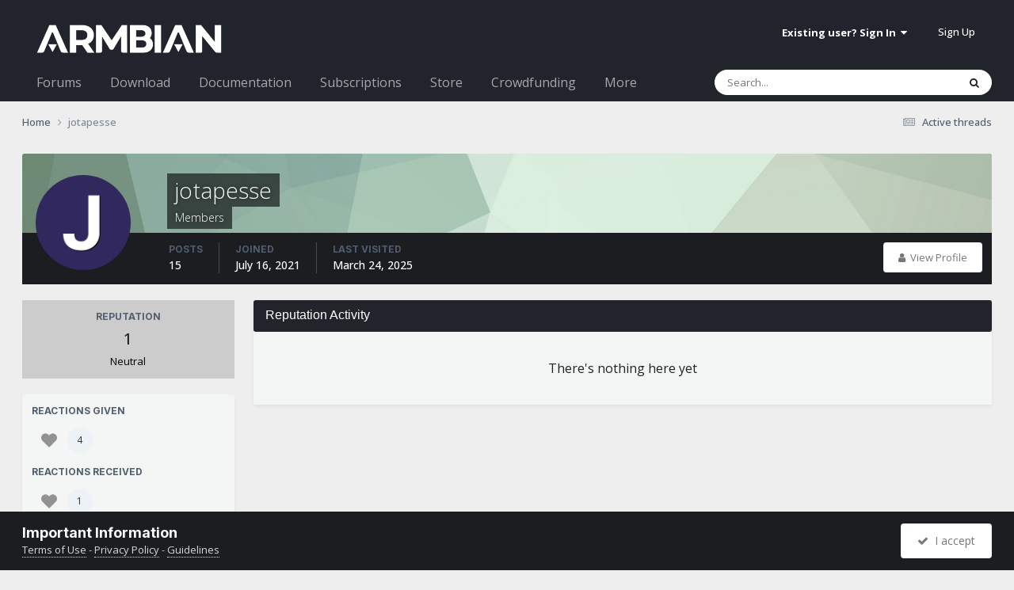

--- FILE ---
content_type: text/html;charset=UTF-8
request_url: https://forum.armbian.com/profile/37274-jotapesse/reputation/?type=communitymap_markers_comment&change_section=1
body_size: 10098
content:
<!DOCTYPE html>
<html lang="en-US" dir="ltr">
	<head>
		<meta charset="utf-8">
        
		<title>Reputation from jotapesse - Armbian Community Forums</title>
		
			<script>
  (function(i,s,o,g,r,a,m){i['GoogleAnalyticsObject']=r;i[r]=i[r]||function(){
  (i[r].q=i[r].q||[]).push(arguments)},i[r].l=1*new Date();a=s.createElement(o),
  m=s.getElementsByTagName(o)[0];a.async=1;a.src=g;m.parentNode.insertBefore(a,m)
  })(window,document,'script','//www.google-analytics.com/analytics.js','ga');

  ga('create', 'UA-284946-7', 'auto');
  ga('send', 'pageview');

</script>
		
		
		
		

	<meta name="viewport" content="width=device-width, initial-scale=1">


	
	
		<meta property="og:image" content="https://forum.armbian.com/uploads/monthly_2018_11/app-icon-facebook.png.1de6d18d1cb2e304bd3c5d7737b2b476.png">
	


	<meta name="twitter:card" content="summary_large_image" />


	
		<meta name="twitter:site" content="@armbian" />
	



	
		
			
				<meta name="robots" content="noindex, follow">
			
		
	

	
		
			
				<meta property="og:site_name" content="Armbian Community Forums">
			
		
	

	
		
			
				<meta property="og:locale" content="en_US">
			
		
	


	
		<link rel="canonical" href="https://forum.armbian.com/profile/37274-jotapesse/" />
	

	
		<link rel="last" href="https://forum.armbian.com/profile/37274-jotapesse/reputation/?type=communitymap_markers_comment" />
	

<link rel="alternate" type="application/rss+xml" title="Armbian posts" href="https://forum.armbian.com/rss/1-armbian-posts.xml/" /><link rel="alternate" type="application/rss+xml" title="Armbian topics" href="https://forum.armbian.com/rss/2-armbian-topics.xml/" />



<link rel="manifest" href="https://forum.armbian.com/manifest.webmanifest/">
<meta name="msapplication-config" content="https://forum.armbian.com/browserconfig.xml/">
<meta name="msapplication-starturl" content="/">
<meta name="application-name" content="Armbian Community Forums">
<meta name="apple-mobile-web-app-title" content="Armbian Community Forums">

	<meta name="theme-color" content="#22242d">










<link rel="preload" href="//forum.armbian.com/applications/core/interface/font/fontawesome-webfont.woff2?v=4.7.0" as="font" crossorigin="anonymous">
		


	<link rel="preconnect" href="https://fonts.googleapis.com">
	<link rel="preconnect" href="https://fonts.gstatic.com" crossorigin>
	
		
			<link href="https://fonts.googleapis.com/css2?family=Inter:wght@300;400;500;600;700&display=swap" rel="stylesheet">
		
		
			<link href="https://fonts.googleapis.com/css2?family=Open%20Sans:wght@300;400;500;600;700&display=swap" rel="stylesheet">
		
	



	<link rel='stylesheet' href='https://forum.armbian.com/uploads/css_built_18/341e4a57816af3ba440d891ca87450ff_framework.css?v=310fdfdc1e1768294577' media='all'>

	<link rel='stylesheet' href='https://forum.armbian.com/uploads/css_built_18/05e81b71abe4f22d6eb8d1a929494829_responsive.css?v=310fdfdc1e1768294577' media='all'>

	<link rel='stylesheet' href='https://forum.armbian.com/uploads/css_built_18/20446cf2d164adcc029377cb04d43d17_flags.css?v=310fdfdc1e1768294577' media='all'>

	<link rel='stylesheet' href='https://forum.armbian.com/uploads/css_built_18/90eb5adf50a8c640f633d47fd7eb1778_core.css?v=310fdfdc1e1768294577' media='all'>

	<link rel='stylesheet' href='https://forum.armbian.com/uploads/css_built_18/5a0da001ccc2200dc5625c3f3934497d_core_responsive.css?v=310fdfdc1e1768294577' media='all'>

	<link rel='stylesheet' href='https://forum.armbian.com/uploads/css_built_18/4d6a11e8b4b62e126784f10092df229b_typicons.css?v=310fdfdc1e1768294577' media='all'>

	<link rel='stylesheet' href='https://forum.armbian.com/uploads/css_built_18/b894c0b8cc964798aa59066df91cdbe2_modern_tags.css?v=310fdfdc1e1768294577' media='all'>

	<link rel='stylesheet' href='https://forum.armbian.com/uploads/css_built_18/69941883edfaac0a1ab5196ef00be5c3_build.css?v=310fdfdc1e1768294577' media='all'>

	<link rel='stylesheet' href='https://forum.armbian.com/uploads/css_built_18/ffdbd8340d5c38a97b780eeb2549bc3f_profiles.css?v=310fdfdc1e1768294577' media='all'>

	<link rel='stylesheet' href='https://forum.armbian.com/uploads/css_built_18/f2ef08fd7eaff94a9763df0d2e2aaa1f_streams.css?v=310fdfdc1e1768294577' media='all'>

	<link rel='stylesheet' href='https://forum.armbian.com/uploads/css_built_18/9be4fe0d9dd3ee2160f368f53374cd3f_leaderboard.css?v=310fdfdc1e1768294577' media='all'>

	<link rel='stylesheet' href='https://forum.armbian.com/uploads/css_built_18/125515e1b6f230e3adf3a20c594b0cea_profiles_responsive.css?v=310fdfdc1e1768294577' media='all'>

	<link rel='stylesheet' href='https://forum.armbian.com/uploads/css_built_18/6a6afb106122c1b73b3caacf669ca862_profile.css?v=310fdfdc1e1768294577' media='all'>





<link rel='stylesheet' href='https://forum.armbian.com/uploads/css_built_18/258adbb6e4f3e83cd3b355f84e3fa002_custom.css?v=310fdfdc1e1768294577' media='all'>




		
		

	
	<link rel='shortcut icon' href='https://forum.armbian.com/uploads/monthly_2018_11/favicon.ico.23abcc75aef41cd036abdb91ded7951c.ico' type="image/x-icon">

	</head>
	<body class="ipsApp ipsApp_front ipsJS_none ipsClearfix" data-controller="core.front.core.app"  data-message=""  data-pageapp="core" data-pagelocation="front" data-pagemodule="members" data-pagecontroller="profile" data-pageid="37274"   >
		
        

        

		<a href="#ipsLayout_mainArea" class="ipsHide" title="Go to main content on this page" accesskey="m">Jump to content</a>
		





		<div id="ipsLayout_header" class="ipsClearfix">
			<header>
				<div class="ipsLayout_container">
					


<a href='https://forum.armbian.com/' id='elLogo' accesskey='1'><img src="https://forum.armbian.com/uploads/monthly_2026_01/logo9.png.42f2cff7f0f19030490d37280d806728.png" alt='Armbian Community Forums'></a>

					
						

	<ul id="elUserNav" class="ipsList_inline cSignedOut ipsResponsive_showDesktop">
		
        
		
        
        
            
            
	


	<li class='cUserNav_icon ipsHide' id='elCart_container'></li>
	<li class='elUserNav_sep ipsHide' id='elCart_sep'></li>

<li id="elSignInLink">
                <a href="https://forum.armbian.com/login/" data-ipsmenu-closeonclick="false" data-ipsmenu id="elUserSignIn">
                    Existing user? Sign In  <i class="fa fa-caret-down"></i>
                </a>
                
<div id='elUserSignIn_menu' class='ipsMenu ipsMenu_auto ipsHide'>
	<form accept-charset='utf-8' method='post' action='https://forum.armbian.com/login/'>
		<input type="hidden" name="csrfKey" value="5d939c97808a236d83cc96edc69e2808">
		<input type="hidden" name="ref" value="aHR0cHM6Ly9mb3J1bS5hcm1iaWFuLmNvbS9wcm9maWxlLzM3Mjc0LWpvdGFwZXNzZS9yZXB1dGF0aW9uLz90eXBlPWNvbW11bml0eW1hcF9tYXJrZXJzX2NvbW1lbnQmY2hhbmdlX3NlY3Rpb249MQ==">
		<div data-role="loginForm">
			
			
			
				<div class='ipsColumns ipsColumns_noSpacing'>
					<div class='ipsColumn ipsColumn_wide' id='elUserSignIn_internal'>
						
<div class="ipsPad ipsForm ipsForm_vertical">
	<h4 class="ipsType_sectionHead">Sign In</h4>
	<br><br>
	<ul class='ipsList_reset'>
		<li class="ipsFieldRow ipsFieldRow_noLabel ipsFieldRow_fullWidth">
			
			
				<input type="text" placeholder="Display Name or Email Address" name="auth" autocomplete="email">
			
		</li>
		<li class="ipsFieldRow ipsFieldRow_noLabel ipsFieldRow_fullWidth">
			<input type="password" placeholder="Password" name="password" autocomplete="current-password">
		</li>
		<li class="ipsFieldRow ipsFieldRow_checkbox ipsClearfix">
			<span class="ipsCustomInput">
				<input type="checkbox" name="remember_me" id="remember_me_checkbox" value="1" checked aria-checked="true">
				<span></span>
			</span>
			<div class="ipsFieldRow_content">
				<label class="ipsFieldRow_label" for="remember_me_checkbox">Remember me</label>
				<span class="ipsFieldRow_desc">Not recommended on shared computers</span>
			</div>
		</li>
		<li class="ipsFieldRow ipsFieldRow_fullWidth">
			<button type="submit" name="_processLogin" value="usernamepassword" class="ipsButton ipsButton_primary ipsButton_small" id="elSignIn_submit">Sign In</button>
			
				<p class="ipsType_right ipsType_small">
					
						<a href='https://forum.armbian.com/lostpassword/' data-ipsDialog data-ipsDialog-title='Forgot your password?'>
					
					Forgot your password?</a>
				</p>
			
		</li>
	</ul>
</div>
					</div>
					<div class='ipsColumn ipsColumn_wide'>
						<div class='ipsPadding' id='elUserSignIn_external'>
							<div class='ipsAreaBackground_light ipsPadding:half'>
								
									<p class='ipsType_reset ipsType_small ipsType_center'><strong>Or sign in with one of these services</strong></p>
								
								
									<div class='ipsType_center ipsMargin_top:half'>
										

<button type="submit" name="_processLogin" value="2" class='ipsButton ipsButton_verySmall ipsButton_fullWidth ipsSocial ipsSocial_facebook' style="background-color: #3a579a">
	
		<span class='ipsSocial_icon'>
			
				<i class='fa fa-facebook-official'></i>
			
		</span>
		<span class='ipsSocial_text'>Sign in with Facebook</span>
	
</button>
									</div>
								
									<div class='ipsType_center ipsMargin_top:half'>
										

<button type="submit" name="_processLogin" value="8" class='ipsButton ipsButton_verySmall ipsButton_fullWidth ipsSocial ipsSocial_microsoft' style="background-color: #008b00">
	
		<span class='ipsSocial_icon'>
			
				<i class='fa fa-windows'></i>
			
		</span>
		<span class='ipsSocial_text'>Sign in with Microsoft</span>
	
</button>
									</div>
								
									<div class='ipsType_center ipsMargin_top:half'>
										

<button type="submit" name="_processLogin" value="7" class='ipsButton ipsButton_verySmall ipsButton_fullWidth ipsSocial ipsSocial_linkedin' style="background-color: #007eb3">
	
		<span class='ipsSocial_icon'>
			
				<i class='fa fa-linkedin'></i>
			
		</span>
		<span class='ipsSocial_text'>Sign in with LinkedIn</span>
	
</button>
									</div>
								
									<div class='ipsType_center ipsMargin_top:half'>
										

<button type="submit" name="_processLogin" value="3" class='ipsButton ipsButton_verySmall ipsButton_fullWidth ipsSocial ipsSocial_google' style="background-color: #4285F4">
	
		<span class='ipsSocial_icon'>
			
				<i class='fa fa-google'></i>
			
		</span>
		<span class='ipsSocial_text'>Sign in with Google</span>
	
</button>
									</div>
								
							</div>
						</div>
					</div>
				</div>
			
		</div>
	</form>
</div>
            </li>
            
        
		
			<li>
				
					<a href="https://forum.armbian.com/register/" data-ipsdialog data-ipsdialog-size="narrow" data-ipsdialog-title="Sign Up"  id="elRegisterButton" class="ipsButton ipsButton_normal ipsButton_primary">Sign Up</a>
				
			</li>
		
	</ul>

						
<ul class='ipsMobileHamburger ipsList_reset ipsResponsive_hideDesktop'>
	<li data-ipsDrawer data-ipsDrawer-drawerElem='#elMobileDrawer'>
		<a href='#'>
			
			
				
			
			
			
			<i class='fa fa-navicon'></i>
		</a>
	</li>
</ul>
					
				</div>
			</header>
			

	<nav data-controller='core.front.core.navBar' class=' ipsResponsive_showDesktop'>
		<div class='ipsNavBar_primary ipsLayout_container '>
			<ul data-role="primaryNavBar" class='ipsClearfix'>
				


	
		
		
		<li  id='elNavSecondary_24' data-role="navBarItem" data-navApp="core" data-navExt="CustomItem">
			
			
				<a href="https://forum.armbian.com"  data-navItem-id="24" >
					Forums<span class='ipsNavBar_active__identifier'></span>
				</a>
			
			
				<ul class='ipsNavBar_secondary ipsHide' data-role='secondaryNavBar'>
					


	
		
		
		<li  id='elNavSecondary_55' data-role="navBarItem" data-navApp="staffappsystem" data-navExt="Applications">
			
			
				<a href="https://forum.armbian.com/staffapplications/"  data-navItem-id="55" >
					Applications<span class='ipsNavBar_active__identifier'></span>
				</a>
			
			
		</li>
	
	

	
		
		
		<li  id='elNavSecondary_52' data-role="navBarItem" data-navApp="memberlists" data-navExt="Memberlistpage">
			
			
				<a href="https://forum.armbian.com/members/"  data-navItem-id="52" >
					Moderators<span class='ipsNavBar_active__identifier'></span>
				</a>
			
			
		</li>
	
	

	
		
		
		<li  id='elNavSecondary_66' data-role="navBarItem" data-navApp="memberlists" data-navExt="Memberlistpage">
			
			
				<a href="https://forum.armbian.com/members/7-support/"  data-navItem-id="66" >
					Support<span class='ipsNavBar_active__identifier'></span>
				</a>
			
			
		</li>
	
	

	
	

	
		
		
		<li  id='elNavSecondary_65' data-role="navBarItem" data-navApp="memberlists" data-navExt="Memberlistpage">
			
			
				<a href="https://forum.armbian.com/members/7-support/"  data-navItem-id="65" >
					Support<span class='ipsNavBar_active__identifier'></span>
				</a>
			
			
		</li>
	
	

	
	

	
	

	
		
		
		<li  id='elNavSecondary_3' data-role="navBarItem" data-navApp="core" data-navExt="AllActivity">
			
			
				<a href="https://forum.armbian.com/discover/"  data-navItem-id="3" >
					All Activity<span class='ipsNavBar_active__identifier'></span>
				</a>
			
			
		</li>
	
	

	
		
		
		<li  id='elNavSecondary_4' data-role="navBarItem" data-navApp="core" data-navExt="YourActivityStreams">
			
			
				<a href="#" id="elNavigation_4" data-ipsMenu data-ipsMenu-appendTo='#elNavSecondary_24' data-ipsMenu-activeClass='ipsNavActive_menu' data-navItem-id="4" >
					My Activity Streams <i class="fa fa-caret-down"></i><span class='ipsNavBar_active__identifier'></span>
				</a>
				<ul id="elNavigation_4_menu" class="ipsMenu ipsMenu_auto ipsHide">
					

	
		
			<li class='ipsMenu_item' data-streamid='14'>
				<a href='https://forum.armbian.com/discover/14/' >
					Active threads
				</a>
			</li>
		
	

				</ul>
			
			
		</li>
	
	

	
	

	
	

					<li class='ipsHide' id='elNavigationMore_24' data-role='navMore'>
						<a href='#' data-ipsMenu data-ipsMenu-appendTo='#elNavigationMore_24' id='elNavigationMore_24_dropdown'>More <i class='fa fa-caret-down'></i></a>
						<ul class='ipsHide ipsMenu ipsMenu_auto' id='elNavigationMore_24_dropdown_menu' data-role='moreDropdown'></ul>
					</li>
				</ul>
			
		</li>
	
	

	
		
		
		<li  id='elNavSecondary_20' data-role="navBarItem" data-navApp="core" data-navExt="CustomItem">
			
			
				<a href="https://www.armbian.com/download/?device_support=Standard%20support"  data-navItem-id="20" >
					Download<span class='ipsNavBar_active__identifier'></span>
				</a>
			
			
				<ul class='ipsNavBar_secondary ipsHide' data-role='secondaryNavBar'>
					


	
		
		
		<li  id='elNavSecondary_61' data-role="navBarItem" data-navApp="core" data-navExt="CustomItem">
			
			
				<a href="https://www.armbian.com/download/?arch=aarch64&amp;device_support=Standard%20support"  data-navItem-id="61" >
					AARCH64<span class='ipsNavBar_active__identifier'></span>
				</a>
			
			
		</li>
	
	

	
		
		
		<li  id='elNavSecondary_60' data-role="navBarItem" data-navApp="core" data-navExt="CustomItem">
			
			
				<a href="https://www.armbian.com/download/?arch=riscv64"  data-navItem-id="60" >
					RISCV64<span class='ipsNavBar_active__identifier'></span>
				</a>
			
			
		</li>
	
	

	
		
		
		<li  id='elNavSecondary_62' data-role="navBarItem" data-navApp="core" data-navExt="CustomItem">
			
			
				<a href="https://www.armbian.com/download/?arch=amd64"  data-navItem-id="62" >
					AMD64<span class='ipsNavBar_active__identifier'></span>
				</a>
			
			
		</li>
	
	

	
		
		
		<li  id='elNavSecondary_63' data-role="navBarItem" data-navApp="core" data-navExt="CustomItem">
			
			
				<a href="https://www.armbian.com/download/?arch=armhf&amp;__year=2015-2020&amp;device_support=Standard%20support"  data-navItem-id="63" >
					ARMHF<span class='ipsNavBar_active__identifier'></span>
				</a>
			
			
		</li>
	
	

					<li class='ipsHide' id='elNavigationMore_20' data-role='navMore'>
						<a href='#' data-ipsMenu data-ipsMenu-appendTo='#elNavigationMore_20' id='elNavigationMore_20_dropdown'>More <i class='fa fa-caret-down'></i></a>
						<ul class='ipsHide ipsMenu ipsMenu_auto' id='elNavigationMore_20_dropdown_menu' data-role='moreDropdown'></ul>
					</li>
				</ul>
			
		</li>
	
	

	
	

	
		
		
		<li  id='elNavSecondary_26' data-role="navBarItem" data-navApp="core" data-navExt="CustomItem">
			
			
				<a href="https://docs.armbian.com"  data-navItem-id="26" >
					Documentation<span class='ipsNavBar_active__identifier'></span>
				</a>
			
			
		</li>
	
	

	
	

	
	

	
	

	
		
		
		<li  id='elNavSecondary_28' data-role="navBarItem" data-navApp="nexus" data-navExt="Subscriptions">
			
			
				<a href="https://forum.armbian.com/subscriptions/"  data-navItem-id="28" >
					Subscriptions<span class='ipsNavBar_active__identifier'></span>
				</a>
			
			
		</li>
	
	

	
		
		
		<li  id='elNavSecondary_27' data-role="navBarItem" data-navApp="nexus" data-navExt="Store">
			
			
				<a href="https://forum.armbian.com/store/"  data-navItem-id="27" >
					Store<span class='ipsNavBar_active__identifier'></span>
				</a>
			
			
				<ul class='ipsNavBar_secondary ipsHide' data-role='secondaryNavBar'>
					


	
	

	
	

	
	

	
	

					<li class='ipsHide' id='elNavigationMore_27' data-role='navMore'>
						<a href='#' data-ipsMenu data-ipsMenu-appendTo='#elNavigationMore_27' id='elNavigationMore_27_dropdown'>More <i class='fa fa-caret-down'></i></a>
						<ul class='ipsHide ipsMenu ipsMenu_auto' id='elNavigationMore_27_dropdown_menu' data-role='moreDropdown'></ul>
					</li>
				</ul>
			
		</li>
	
	

	
		
		
		<li  id='elNavSecondary_43' data-role="navBarItem" data-navApp="crowdfunding" data-navExt="crowdfunding">
			
			
				<a href="https://forum.armbian.com/crowdfunding/"  data-navItem-id="43" >
					Crowdfunding<span class='ipsNavBar_active__identifier'></span>
				</a>
			
			
		</li>
	
	

	
	

	
	

	
	

	
		
		
		<li  id='elNavSecondary_58' data-role="navBarItem" data-navApp="raffles" data-navExt="Raffles">
			
			
				<a href="https://forum.armbian.com/raffles/"  data-navItem-id="58" >
					Raffles<span class='ipsNavBar_active__identifier'></span>
				</a>
			
			
		</li>
	
	

	
		
		
		<li  id='elNavSecondary_59' data-role="navBarItem" data-navApp="communitymap" data-navExt="Communitymap">
			
			
				<a href="https://forum.armbian.com/communitymap/"  data-navItem-id="59" >
					Community Map<span class='ipsNavBar_active__identifier'></span>
				</a>
			
			
		</li>
	
	

				<li class='ipsHide' id='elNavigationMore' data-role='navMore'>
					<a href='#' data-ipsMenu data-ipsMenu-appendTo='#elNavigationMore' id='elNavigationMore_dropdown'>More</a>
					<ul class='ipsNavBar_secondary ipsHide' data-role='secondaryNavBar'>
						<li class='ipsHide' id='elNavigationMore_more' data-role='navMore'>
							<a href='#' data-ipsMenu data-ipsMenu-appendTo='#elNavigationMore_more' id='elNavigationMore_more_dropdown'>More <i class='fa fa-caret-down'></i></a>
							<ul class='ipsHide ipsMenu ipsMenu_auto' id='elNavigationMore_more_dropdown_menu' data-role='moreDropdown'></ul>
						</li>
					</ul>
				</li>
			</ul>
			

	<div id="elSearchWrapper">
		<div id="elSearch" data-controller="core.front.core.quickSearch">
			<form accept-charset="utf-8" action="//forum.armbian.com/search/?do=quicksearch" method="post">
                <input type="search" id="elSearchField" placeholder="Search..." name="q" autocomplete="off" aria-label="Search">
                <details class="cSearchFilter">
                    <summary class="cSearchFilter__text"></summary>
                    
                    <ul class="cSearchFilter__menu">
                        
                        <li><label><input type="radio" name="type" value="all"  checked><span class="cSearchFilter__menuText">Everywhere</span></label></li>
                        
                        
                            <li><label><input type="radio" name="type" value="csegoogle" ><span class="cSearchFilter__menuText">Google</span></label></li>
                        
                            <li><label><input type="radio" name="type" value="forums_topic" ><span class="cSearchFilter__menuText">Topics</span></label></li>
                        
                            <li><label><input type="radio" name="type" value="nexus_package_item" ><span class="cSearchFilter__menuText">Products</span></label></li>
                        
                            <li><label><input type="radio" name="type" value="crowdfunding_project" ><span class="cSearchFilter__menuText">Projects</span></label></li>
                        
                            <li><label><input type="radio" name="type" value="staffappsystem_applicationrecord" ><span class="cSearchFilter__menuText">Positions</span></label></li>
                        
                            <li><label><input type="radio" name="type" value="calendar_event" ><span class="cSearchFilter__menuText">Events</span></label></li>
                        
                            <li><label><input type="radio" name="type" value="raffles_raffle" ><span class="cSearchFilter__menuText">Raffles</span></label></li>
                        
                            <li><label><input type="radio" name="type" value="communitymap_markers" ><span class="cSearchFilter__menuText">Markers</span></label></li>
                        
                            <li><label><input type="radio" name="type" value="core_members" ><span class="cSearchFilter__menuText">Members</span></label></li>
                        
                    </ul>

                </details>
				<button class="cSearchSubmit" type="submit" aria-label="Search"><i class="fa fa-search"></i></button>
			</form>
		</div>
	</div>

		</div>
	</nav>

			
<ul id='elMobileNav' class='ipsResponsive_hideDesktop' data-controller='core.front.core.mobileNav'>
	
		
			<li id='elMobileBreadcrumb'>
				<a href='https://forum.armbian.com/'>
					<span>Home</span>
				</a>
			</li>
		
	
	
	
	<li >
		<a data-action="defaultStream" href='https://forum.armbian.com/discover/14/'><i class="fa fa-newspaper-o" aria-hidden="true"></i></a>
	</li>

	

	
		<li class='ipsJS_show'>
			<a href='https://forum.armbian.com/search/'><i class='fa fa-search'></i></a>
		</li>
	
</ul>
		</div>
		<main id="ipsLayout_body" class="ipsLayout_container">
			<div id="ipsLayout_contentArea">
				<div id="ipsLayout_contentWrapper">
					
<nav class='ipsBreadcrumb ipsBreadcrumb_top ipsFaded_withHover'>
	

	<ul class='ipsList_inline ipsPos_right'>
		
		<li >
			<a data-action="defaultStream" class='ipsType_light '  href='https://forum.armbian.com/discover/14/'><i class="fa fa-newspaper-o" aria-hidden="true"></i> <span>Active threads</span></a>
		</li>
		
	</ul>

	<ul data-role="breadcrumbList">
		<li>
			<a title="Home" href='https://forum.armbian.com/'>
				<span>Home <i class='fa fa-angle-right'></i></span>
			</a>
		</li>
		
		
			<li>
				
					<a href='https://forum.armbian.com/profile/37274-jotapesse/'>
						<span>jotapesse </span>
					</a>
				
			</li>
		
	</ul>
</nav>
					
					<div id="ipsLayout_mainArea">

	
	
	

						
						
						
						

	




						

<div data-controller='core.front.profile.main'>
	

<header data-role="profileHeader">
    <div class="ipsPageHead_special cProfileHeaderMinimal" id="elProfileHeader" data-controller="core.global.core.coverPhoto" data-url="https://forum.armbian.com/profile/37274-jotapesse/?csrfKey=5d939c97808a236d83cc96edc69e2808" data-coveroffset="0">
        
        <div class="ipsCoverPhoto_container" style="background-color: hsl(134, 100%, 80% )">
            <img src="https://forum.armbian.com/uploads/set_resources_18/84c1e40ea0e759e3f1505eb1788ddf3c_pattern.png" class="ipsCoverPhoto_photo" data-action="toggleCoverPhoto" alt="">
        </div>
        
        
        <div class="ipsColumns ipsColumns_collapsePhone" data-hideoncoveredit>
            <div class="ipsColumn ipsColumn_fixed ipsColumn_narrow ipsPos_center" id="elProfilePhoto">
                
                <span class="ipsUserPhoto ipsUserPhoto_xlarge">
						<img src="https://forum.armbian.com/uploads/n2a/n2a-8df7893eb4a4a76b858cfe4f9ed88fcf0a846ef2.avatars_letters.png" alt="">
					</span>
                
                
            </div>
            <div class="ipsColumn ipsColumn_fluid">
                <div class="ipsPos_left ipsPad cProfileHeader_name ipsType_normal">
                    <h1 class="ipsType_reset ipsPageHead_barText">
                        jotapesse

                        
                        
                    </h1>
                    <span>
						
						<span class="ipsPageHead_barText">Members</span>
					</span>
                </div>
                
                <ul class="ipsList_inline ipsPad ipsResponsive_hidePhone ipsResponsive_block ipsPos_left">
                    
                    <li>

<div data-followApp='core' data-followArea='member' data-followID='37274'  data-controller='core.front.core.followButton'>
	
		

	
</div></li>
                    
                    
                
</ul>
                
            </div>
        </div>
    </div>

    <div class="ipsGrid ipsAreaBackground ipsPad ipsResponsive_showPhone ipsResponsive_block">
        
        
        

        
        
        <div data-role="switchView" class="ipsGrid_span12">
            <div data-action="goToProfile" data-type="phone" class="">
                <a href="https://forum.armbian.com/profile/37274-jotapesse/" class="ipsButton ipsButton_veryLight ipsButton_small ipsButton_fullWidth" title="jotapesse's Profile"><i class="fa fa-user"></i></a>
            </div>
            <div data-action="browseContent" data-type="phone" class="ipsHide">
                <a href="https://forum.armbian.com/profile/37274-jotapesse/content/" rel="nofollow" class="ipsButton ipsButton_veryLight ipsButton_small ipsButton_fullWidth" title="jotapesse's Content"><i class="fa fa-newspaper-o"></i></a>
            </div>
        </div>
    </div>

    <div id="elProfileStats" class="ipsClearfix sm:ipsPadding ipsResponsive_pull">
        <div data-role="switchView" class="ipsResponsive_hidePhone ipsPos_right">
            <a href="https://forum.armbian.com/profile/37274-jotapesse/" class="ipsButton ipsButton_veryLight ipsButton_small ipsPos_right " data-action="goToProfile" data-type="full" title="jotapesse's Profile"><i class="fa fa-user"></i> <span class="ipsResponsive_showDesktop ipsResponsive_inline"> View Profile</span></a>
            <a href="https://forum.armbian.com/profile/37274-jotapesse/content/" rel="nofollow" class="ipsButton ipsButton_veryLight ipsButton_small ipsPos_right ipsHide" data-action="browseContent" data-type="full" title="jotapesse's Content"><i class="fa fa-newspaper-o"></i> <span class="ipsResponsive_showDesktop ipsResponsive_inline"> See their activity</span></a>
        </div>
        <ul class="ipsList_reset ipsFlex ipsFlex-ai:center ipsFlex-fw:wrap ipsPos_left ipsResponsive_noFloat">
            <li>
                <h4 class="ipsType_minorHeading">Posts</h4>
                15
            </li>
            <li>
                <h4 class="ipsType_minorHeading">Joined</h4>
                <time datetime='2021-07-16T18:13:06Z' title='07/16/21 06:13  PM' data-short='4 yr'>July 16, 2021</time>
            </li>
            
            <li>
                <h4 class="ipsType_minorHeading">Last visited</h4>
                <span>
					
                    <time datetime='2025-03-24T11:47:38Z' title='03/24/25 11:47  AM' data-short='Mar 24'>March 24, 2025</time>
				</span>
            </li>
            
            
        </ul>
    </div>
</header>

	<div data-role="profileContent" class="ipsSpacer_top">

		<div class="ipsColumns ipsColumns_collapsePhone ipsSpacer_top">
			<aside class="ipsColumn ipsColumn_wide">
				<div class="cProfileRepScore ipsMargin_bottom ipsPadding:half cProfileRepScore_neutral">
					<h2 class='ipsType_minorHeading'>Reputation</h2>
					<span class='cProfileRepScore_points'>1</span>
					
						<span class='cProfileRepScore_title'>Neutral</span>
					
							
				</div>
				
					<div class="ipsMargin_bottom ipsPadding:half ipsBox">
						
							<h2 class='ipsType_minorHeading'>Reactions Given</h2>
							<div class='ipsPad_half ipsGrid'>
								
									<div class='ipsGrid_span6'>
										<img src='https://forum.armbian.com/uploads/reactions/heart13_g.png' width="20" height="20" alt='Like' data-ipsTooltip> 
										<span class='ipsCommentCount'>4</span>
									</div>
								
							</div>
						

						
							<h2 class='ipsType_minorHeading'>Reactions Received</h2>
							<div class='ipsPad_half ipsGrid'>
								
									<div class='ipsGrid_span6'>
										<img src='https://forum.armbian.com/uploads/reactions/heart13_g.png' width="20" height="20" alt='Like' data-ipsTooltip> 
										<span class='ipsCommentCount'>1</span>
									</div>
								
							</div>
						
					</div>
				
				<div class='ipsPadding:half ipsBox'>
					<div class="ipsSideMenu" data-ipsTabBar data-ipsTabBar-contentArea='#elUserReputation' data-ipsTabBar-itemselector=".ipsSideMenu_item" data-ipsTabBar-activeClass="ipsSideMenu_itemActive" data-ipsSideMenu>
						<h3 class="ipsSideMenu_mainTitle ipsAreaBackground_light ipsType_medium">
							<a href="#user_reputation" class="ipsPad_double" data-action="openSideMenu"><i class="fa fa-bars"></i> &nbsp;Content Type&nbsp;<i class="fa fa-caret-down"></i></a>
						</h3>
						<div>
							
								<h4 class='ipsSideMenu_subTitle'>Forums</h4>
								<ul class="ipsSideMenu_list">
									
										<li><a href="https://forum.armbian.com/profile/37274-jotapesse/reputation/?type=forums_topic_post&amp;change_section=1" class="ipsSideMenu_item ">Posts</a></li>
									
								</ul>
							
								<h4 class='ipsSideMenu_subTitle'>Crowdfunding</h4>
								<ul class="ipsSideMenu_list">
									
										<li><a href="https://forum.armbian.com/profile/37274-jotapesse/reputation/?type=crowdfunding_project&amp;change_section=1" class="ipsSideMenu_item ">Projects</a></li>
									
										<li><a href="https://forum.armbian.com/profile/37274-jotapesse/reputation/?type=crowdfunding_project_comment&amp;change_section=1" class="ipsSideMenu_item ">Project Comments</a></li>
									
										<li><a href="https://forum.armbian.com/profile/37274-jotapesse/reputation/?type=crowdfunding_project_review&amp;change_section=1" class="ipsSideMenu_item ">Project Reviews</a></li>
									
								</ul>
							
								<h4 class='ipsSideMenu_subTitle'>Applications</h4>
								<ul class="ipsSideMenu_list">
									
										<li><a href="https://forum.armbian.com/profile/37274-jotapesse/reputation/?type=staffappsystem_applicationrecord&amp;change_section=1" class="ipsSideMenu_item ">Positions</a></li>
									
										<li><a href="https://forum.armbian.com/profile/37274-jotapesse/reputation/?type=staffappsystem_applicationrecord_comment&amp;change_section=1" class="ipsSideMenu_item ">Position Comments</a></li>
									
										<li><a href="https://forum.armbian.com/profile/37274-jotapesse/reputation/?type=staffappsystem_applicationrecord_review&amp;change_section=1" class="ipsSideMenu_item ">Position Reviews</a></li>
									
								</ul>
							
								<h4 class='ipsSideMenu_subTitle'>Events</h4>
								<ul class="ipsSideMenu_list">
									
										<li><a href="https://forum.armbian.com/profile/37274-jotapesse/reputation/?type=calendar_event&amp;change_section=1" class="ipsSideMenu_item ">Events</a></li>
									
										<li><a href="https://forum.armbian.com/profile/37274-jotapesse/reputation/?type=calendar_event_comment&amp;change_section=1" class="ipsSideMenu_item ">Event Comments</a></li>
									
										<li><a href="https://forum.armbian.com/profile/37274-jotapesse/reputation/?type=calendar_event_review&amp;change_section=1" class="ipsSideMenu_item ">Event Reviews</a></li>
									
								</ul>
							
								<h4 class='ipsSideMenu_subTitle'>Raffles</h4>
								<ul class="ipsSideMenu_list">
									
										<li><a href="https://forum.armbian.com/profile/37274-jotapesse/reputation/?type=raffles_raffle&amp;change_section=1" class="ipsSideMenu_item ">Raffles</a></li>
									
										<li><a href="https://forum.armbian.com/profile/37274-jotapesse/reputation/?type=raffles_raffle_comment&amp;change_section=1" class="ipsSideMenu_item ">Raffle Comments</a></li>
									
										<li><a href="https://forum.armbian.com/profile/37274-jotapesse/reputation/?type=raffles_raffle_review&amp;change_section=1" class="ipsSideMenu_item ">Raffle Reviews</a></li>
									
								</ul>
							
								<h4 class='ipsSideMenu_subTitle'>Community Map</h4>
								<ul class="ipsSideMenu_list">
									
										<li><a href="https://forum.armbian.com/profile/37274-jotapesse/reputation/?type=communitymap_markers&amp;change_section=1" class="ipsSideMenu_item ">Marker</a></li>
									
										<li><a href="https://forum.armbian.com/profile/37274-jotapesse/reputation/?type=communitymap_markers_comment&amp;change_section=1" class="ipsSideMenu_item ipsSideMenu_itemActive">Marker Comments</a></li>
									
										<li><a href="https://forum.armbian.com/profile/37274-jotapesse/reputation/?type=communitymap_markers_review&amp;change_section=1" class="ipsSideMenu_item ">Marker Reviews</a></li>
									
								</ul>
							
						</div>			
					</div>
				</div>
			</aside>
			<section class='ipsColumn ipsColumn_fluid'>
				<div class='ipsBox'>
					<h2 class='ipsType_sectionTitle ipsType_reset'>Reputation Activity</h2>
					<div id='elUserReputation'>
						

<section class='ipsDataList ipsDataList_large'>
	
<div data-baseurl='https://forum.armbian.com/profile/37274-jotapesse/reputation/?type=communitymap_markers_comment' data-resort='listResort' data-controller='core.global.core.table' >
	

	

	
		<div class='ipsType_center ipsPad'>
			<p class='ipsType_large'>There's nothing here yet</p>
		</div>
	
				
	<div class="ipsButtonBar ipsPad_half ipsClearfix ipsClear ipsHide" data-role="tablePagination">
		


	</div>
</div>
</section>
					</div>
				</div>
			</section>
		</div>

	</div>
</div>
	
						


					</div>
					


					
<nav class='ipsBreadcrumb ipsBreadcrumb_bottom ipsFaded_withHover'>
	
		


	<a href='#' id='elRSS' class='ipsPos_right ipsType_large' title='Available RSS feeds' data-ipsTooltip data-ipsMenu data-ipsMenu-above><i class='fa fa-rss-square'></i></a>
	<ul id='elRSS_menu' class='ipsMenu ipsMenu_auto ipsHide'>
		
			<li class='ipsMenu_item'><a title="Armbian posts" href="https://forum.armbian.com/rss/1-armbian-posts.xml/">Armbian posts</a></li>
		
			<li class='ipsMenu_item'><a title="Armbian topics" href="https://forum.armbian.com/rss/2-armbian-topics.xml/">Armbian topics</a></li>
		
	</ul>

	

	<ul class='ipsList_inline ipsPos_right'>
		
		<li >
			<a data-action="defaultStream" class='ipsType_light '  href='https://forum.armbian.com/discover/14/'><i class="fa fa-newspaper-o" aria-hidden="true"></i> <span>Active threads</span></a>
		</li>
		
	</ul>

	<ul data-role="breadcrumbList">
		<li>
			<a title="Home" href='https://forum.armbian.com/'>
				<span>Home <i class='fa fa-angle-right'></i></span>
			</a>
		</li>
		
		
			<li>
				
					<a href='https://forum.armbian.com/profile/37274-jotapesse/'>
						<span>jotapesse </span>
					</a>
				
			</li>
		
	</ul>
</nav>
				</div>
			</div>
			
		</main>
		<footer id="ipsLayout_footer" class="ipsClearfix">
			<div class="ipsLayout_container">
				
				


<ul class="ipsList_inline ipsType_center ipsSpacer_top" id="elFooterLinks">
	
	
		<li>
			<a href="#elNavLang_menu" id="elNavLang" data-ipsmenu data-ipsmenu-above>Language <i class="fa fa-caret-down"></i></a>
			<ul id="elNavLang_menu" class="ipsMenu ipsMenu_selectable ipsHide">
			
				<li class="ipsMenu_item ipsMenu_itemChecked">
					<form action="//forum.armbian.com/language/?csrfKey=5d939c97808a236d83cc96edc69e2808" method="post">
					<input type="hidden" name="ref" value="aHR0cHM6Ly9mb3J1bS5hcm1iaWFuLmNvbS9wcm9maWxlLzM3Mjc0LWpvdGFwZXNzZS9yZXB1dGF0aW9uLz90eXBlPWNvbW11bml0eW1hcF9tYXJrZXJzX2NvbW1lbnQmY2hhbmdlX3NlY3Rpb249MQ==">
					<button type="submit" name="id" value="1" class="ipsButton ipsButton_link ipsButton_link_secondary"><i class="ipsFlag ipsFlag-us"></i> English (USA) (Default)</button>
					</form>
				</li>
			
				<li class="ipsMenu_item">
					<form action="//forum.armbian.com/language/?csrfKey=5d939c97808a236d83cc96edc69e2808" method="post">
					<input type="hidden" name="ref" value="aHR0cHM6Ly9mb3J1bS5hcm1iaWFuLmNvbS9wcm9maWxlLzM3Mjc0LWpvdGFwZXNzZS9yZXB1dGF0aW9uLz90eXBlPWNvbW11bml0eW1hcF9tYXJrZXJzX2NvbW1lbnQmY2hhbmdlX3NlY3Rpb249MQ==">
					<button type="submit" name="id" value="2" class="ipsButton ipsButton_link ipsButton_link_secondary"><i class="ipsFlag ipsFlag-de"></i> Deutsch </button>
					</form>
				</li>
			
				<li class="ipsMenu_item">
					<form action="//forum.armbian.com/language/?csrfKey=5d939c97808a236d83cc96edc69e2808" method="post">
					<input type="hidden" name="ref" value="aHR0cHM6Ly9mb3J1bS5hcm1iaWFuLmNvbS9wcm9maWxlLzM3Mjc0LWpvdGFwZXNzZS9yZXB1dGF0aW9uLz90eXBlPWNvbW11bml0eW1hcF9tYXJrZXJzX2NvbW1lbnQmY2hhbmdlX3NlY3Rpb249MQ==">
					<button type="submit" name="id" value="3" class="ipsButton ipsButton_link ipsButton_link_secondary"><i class="ipsFlag ipsFlag-ru"></i> Русский (RU) </button>
					</form>
				</li>
			
			</ul>
		</li>
	
	
	
		<li>
			<a href="#elNavTheme_menu" id="elNavTheme" data-ipsmenu data-ipsmenu-above>Theme <i class="fa fa-caret-down"></i></a>
			<ul id="elNavTheme_menu" class="ipsMenu ipsMenu_selectable ipsHide">
			
				<li class="ipsMenu_item ipsMenu_itemChecked">
					<form action="//forum.armbian.com/theme/?csrfKey=5d939c97808a236d83cc96edc69e2808" method="post">
					<input type="hidden" name="ref" value="aHR0cHM6Ly9mb3J1bS5hcm1iaWFuLmNvbS9wcm9maWxlLzM3Mjc0LWpvdGFwZXNzZS9yZXB1dGF0aW9uLz90eXBlPWNvbW11bml0eW1hcF9tYXJrZXJzX2NvbW1lbnQmY2hhbmdlX3NlY3Rpb249MQ==">
					<button type="submit" name="id" value="18" class="ipsButton ipsButton_link ipsButton_link_secondary">Armbian fluid (Default)</button>
					</form>
				</li>
			
				<li class="ipsMenu_item">
					<form action="//forum.armbian.com/theme/?csrfKey=5d939c97808a236d83cc96edc69e2808" method="post">
					<input type="hidden" name="ref" value="aHR0cHM6Ly9mb3J1bS5hcm1iaWFuLmNvbS9wcm9maWxlLzM3Mjc0LWpvdGFwZXNzZS9yZXB1dGF0aW9uLz90eXBlPWNvbW11bml0eW1hcF9tYXJrZXJzX2NvbW1lbnQmY2hhbmdlX3NlY3Rpb249MQ==">
					<button type="submit" name="id" value="19" class="ipsButton ipsButton_link ipsButton_link_secondary">Armbian fixed </button>
					</form>
				</li>
			
			</ul>
		</li>
	
	
		<li><a href="https://forum.armbian.com/privacy/">Privacy Policy</a></li>
	
	
	<li><a rel="nofollow" href="https://forum.armbian.com/cookies/">Cookies</a></li>




    
        
        <li><a href="https://twitter.com/armbian">Follow us on Twitter</a></li>
        
</ul>	


<p id='elCopyright'>
	<span id='elCopyright_userLine'></span>
	<a rel='nofollow' title='Invision Community' href='https://www.invisioncommunity.com/'>Powered by Invision Community</a>
</p>
			</div>
		</footer>
		

<div id="elMobileDrawer" class="ipsDrawer ipsHide">
	<div class="ipsDrawer_menu">
		<a href="#" class="ipsDrawer_close" data-action="close"><span>×</span></a>
		<div class="ipsDrawer_content ipsFlex ipsFlex-fd:column">
<ul id="elUserNav_mobile" class="ipsList_inline signed_in ipsClearfix">
	


</ul>

			
				<div class="ipsPadding ipsBorder_bottom">
					<ul class="ipsToolList ipsToolList_vertical">
						<li>
							<a href="https://forum.armbian.com/login/" id="elSigninButton_mobile" class="ipsButton ipsButton_light ipsButton_small ipsButton_fullWidth">Existing user? Sign In</a>
						</li>
						
							<li>
								
									<a href="https://forum.armbian.com/register/" data-ipsdialog data-ipsdialog-size="narrow" data-ipsdialog-title="Sign Up" data-ipsdialog-fixed="true"  id="elRegisterButton_mobile" class="ipsButton ipsButton_small ipsButton_fullWidth ipsButton_important">Sign Up</a>
								
							</li>
						
					</ul>
				</div>
			

			

			<ul class="ipsDrawer_list ipsFlex-flex:11">
				

				
				
				
				
					
						
						
							<li class="ipsDrawer_itemParent">
								<h4 class="ipsDrawer_title"><a href="#">Forums</a></h4>
								<ul class="ipsDrawer_list">
									<li data-action="back"><a href="#">Back</a></li>
									
									
										
										
										
											
												
											
										
											
												
											
										
											
												
											
										
											
										
											
												
											
										
											
										
											
										
											
												
											
										
											
												
													
														
													
												
											
										
											
										
											
										
									
													
									
										<li><a href="https://forum.armbian.com">Forums</a></li>
									
									
									
										


	
		
			<li>
				<a href='https://forum.armbian.com/staffapplications/' >
					Applications
				</a>
			</li>
		
	

	
		
			<li>
				<a href='https://forum.armbian.com/members/' >
					Moderators
				</a>
			</li>
		
	

	
		
			<li>
				<a href='https://forum.armbian.com/members/7-support/' >
					Support
				</a>
			</li>
		
	

	

	
		
			<li>
				<a href='https://forum.armbian.com/members/7-support/' >
					Support
				</a>
			</li>
		
	

	

	

	
		
			<li>
				<a href='https://forum.armbian.com/discover/' >
					All Activity
				</a>
			</li>
		
	

	
		
			
			<li class='ipsDrawer_itemParent'>
				<h4 class='ipsDrawer_title'><a href='#'>My Activity Streams</a></h4>
				<ul class='ipsDrawer_list'>
					<li data-action="back"><a href='#'>Back</a></li>
					
					


	
		
			<li>
				<a href='https://forum.armbian.com/discover/14/' >
					Active threads
				</a>
			</li>
		
	

				</ul>
			</li>
		
	

	

	

										
								</ul>
							</li>
						
					
				
					
						
						
							<li class="ipsDrawer_itemParent">
								<h4 class="ipsDrawer_title"><a href="#">Download</a></h4>
								<ul class="ipsDrawer_list">
									<li data-action="back"><a href="#">Back</a></li>
									
									
										
										
										
											
												
											
										
											
												
											
										
											
												
											
										
											
												
											
										
									
													
									
										<li><a href="https://www.armbian.com/download/?device_support=Standard%20support">Download</a></li>
									
									
									
										


	
		
			<li>
				<a href='https://www.armbian.com/download/?arch=aarch64&amp;device_support=Standard%20support' >
					AARCH64
				</a>
			</li>
		
	

	
		
			<li>
				<a href='https://www.armbian.com/download/?arch=riscv64' >
					RISCV64
				</a>
			</li>
		
	

	
		
			<li>
				<a href='https://www.armbian.com/download/?arch=amd64' >
					AMD64
				</a>
			</li>
		
	

	
		
			<li>
				<a href='https://www.armbian.com/download/?arch=armhf&amp;__year=2015-2020&amp;device_support=Standard%20support' >
					ARMHF
				</a>
			</li>
		
	

										
								</ul>
							</li>
						
					
				
					
				
					
						
						
							<li><a href="https://docs.armbian.com" >Documentation</a></li>
						
					
				
					
				
					
				
					
				
					
						
						
							<li><a href="https://forum.armbian.com/subscriptions/" >Subscriptions</a></li>
						
					
				
					
						
						
							<li class="ipsDrawer_itemParent">
								<h4 class="ipsDrawer_title"><a href="#">Store</a></h4>
								<ul class="ipsDrawer_list">
									<li data-action="back"><a href="#">Back</a></li>
									
									
										
										
										
											
										
											
										
											
										
											
										
									
													
									
										<li><a href="https://forum.armbian.com/store/">Store</a></li>
									
									
									
										


	

	

	

	

										
								</ul>
							</li>
						
					
				
					
						
						
							<li><a href="https://forum.armbian.com/crowdfunding/" >Crowdfunding</a></li>
						
					
				
					
				
					
				
					
				
					
						
						
							<li><a href="https://forum.armbian.com/raffles/" >Raffles</a></li>
						
					
				
					
						
						
							<li><a href="https://forum.armbian.com/communitymap/" >Community Map</a></li>
						
					
				
				
			

</ul>

			
		</div>
	</div>
</div>

<div id="elMobileCreateMenuDrawer" class="ipsDrawer ipsHide">
	<div class="ipsDrawer_menu">
		<a href="#" class="ipsDrawer_close" data-action="close"><span>×</span></a>
		<div class="ipsDrawer_content ipsSpacer_bottom ipsPad">
			<ul class="ipsDrawer_list">
				<li class="ipsDrawer_listTitle ipsType_reset">Create New...</li>
				
			</ul>
		</div>
	</div>
</div>

		




















<div id='elGuestTerms' class='ipsPad_half ipsJS_hide' data-role='guestTermsBar' data-controller='core.front.core.guestTerms'>
	<div class='ipsLayout_container cGuestTerms'>
		<div>
			<h2 class='ipsType_sectionHead'>Important Information</h2>
			<p class='ipsType_reset ipsType_medium cGuestTerms_contents'><a href='https://forum.armbian.com/terms/'>Terms of Use</a> - <a href='https://forum.armbian.com/privacy/'>Privacy Policy</a> - <a href='https://forum.armbian.com/guidelines/'>Guidelines</a></p>
		</div>
		<div class='ipsFlex-flex:11 ipsFlex ipsFlex-fw:wrap ipsGap:3'>
			
			<a href='https://forum.armbian.com/index.php?app=core&amp;module=system&amp;controller=terms&amp;do=dismiss&amp;ref=aHR0cHM6Ly9mb3J1bS5hcm1iaWFuLmNvbS9wcm9maWxlLzM3Mjc0LWpvdGFwZXNzZS9yZXB1dGF0aW9uLz90eXBlPWNvbW11bml0eW1hcF9tYXJrZXJzX2NvbW1lbnQmY2hhbmdlX3NlY3Rpb249MQ==&amp;csrfKey=5d939c97808a236d83cc96edc69e2808' rel='nofollow' class='ipsButton ipsButton_veryLight ipsButton_large ipsButton_fullWidth' data-action="dismissTerms"><i class='fa fa-check'></i>&nbsp; I accept</a>
			
		</div>
	</div>
</div>


		

	
	<script type='text/javascript'>
		var ipsDebug = false;		
	
		var CKEDITOR_BASEPATH = '//forum.armbian.com/applications/core/interface/ckeditor/ckeditor/';
	
		var ipsSettings = {
			
			
			cookie_path: "/",
			
			cookie_prefix: "ips4_",
			
			
			cookie_ssl: true,
			
            essential_cookies: ["oauth_authorize","member_id","login_key","clearAutosave","lastSearch","device_key","IPSSessionFront","loggedIn","noCache","hasJS","cookie_consent","cookie_consent_optional","guestTermsDismissed","language","codeVerifier","forumpass_*","cm_reg","location","currency","guestTransactionKey","newtopicrules_*"],
			upload_imgURL: "https://forum.armbian.com/uploads/set_resources_18/0cb563f8144768654a2205065d13abd6_upload.png",
			message_imgURL: "https://forum.armbian.com/uploads/set_resources_18/0cb563f8144768654a2205065d13abd6_message.png",
			notification_imgURL: "https://forum.armbian.com/uploads/set_resources_18/0cb563f8144768654a2205065d13abd6_notification.png",
			baseURL: "//forum.armbian.com/",
			jsURL: "//forum.armbian.com/applications/core/interface/js/js.php",
			csrfKey: "5d939c97808a236d83cc96edc69e2808",
			antiCache: "310fdfdc1e1768294577",
			jsAntiCache: "310fdfdc1e1768294284",
			disableNotificationSounds: true,
			useCompiledFiles: true,
			links_external: true,
			memberID: 0,
			lazyLoadEnabled: false,
			blankImg: "//forum.armbian.com/applications/core/interface/js/spacer.png",
			googleAnalyticsEnabled: true,
			matomoEnabled: false,
			viewProfiles: true,
			mapProvider: 'none',
			mapApiKey: '',
			pushPublicKey: null,
			relativeDates: true
		};
		
		
		
		
			ipsSettings['maxImageDimensions'] = {
				width: 1000,
				height: 750
			};
		
		
	</script>





<script type='text/javascript' src='https://forum.armbian.com/uploads/javascript_global/root_library.js?v=310fdfdc1e1768294284' data-ips></script>


<script type='text/javascript' src='https://forum.armbian.com/uploads/javascript_global/root_js_lang_1.js?v=310fdfdc1e1768294284' data-ips></script>


<script type='text/javascript' src='https://forum.armbian.com/uploads/javascript_global/root_framework.js?v=310fdfdc1e1768294284' data-ips></script>


<script type='text/javascript' src='https://forum.armbian.com/uploads/javascript_core/global_global_core.js?v=310fdfdc1e1768294284' data-ips></script>


<script type='text/javascript' src='https://forum.armbian.com/uploads/javascript_global/root_front.js?v=310fdfdc1e1768294284' data-ips></script>


<script type='text/javascript' src='https://forum.armbian.com/uploads/javascript_core/front_front_core.js?v=310fdfdc1e1768294284' data-ips></script>


<script type='text/javascript' src='https://forum.armbian.com/uploads/javascript_core/front_front_statuses.js?v=310fdfdc1e1768294284' data-ips></script>


<script type='text/javascript' src='https://forum.armbian.com/uploads/javascript_core/front_front_profile.js?v=310fdfdc1e1768294284' data-ips></script>


<script type='text/javascript' src='https://forum.armbian.com/uploads/javascript_radtags/front_front_mixins.js?v=310fdfdc1e1768294284' data-ips></script>


<script type='text/javascript' src='https://forum.armbian.com/uploads/javascript_core/front_app.js?v=310fdfdc1e1768294284' data-ips></script>


<script type='text/javascript' src='https://forum.armbian.com/uploads/javascript_global/root_map.js?v=310fdfdc1e1768294284' data-ips></script>



	<script type='text/javascript'>
		
			ips.setSetting( 'date_format', jQuery.parseJSON('"mm\/dd\/yy"') );
		
			ips.setSetting( 'date_first_day', jQuery.parseJSON('0') );
		
			ips.setSetting( 'ipb_url_filter_option', jQuery.parseJSON('"none"') );
		
			ips.setSetting( 'url_filter_any_action', jQuery.parseJSON('"allow"') );
		
			ips.setSetting( 'bypass_profanity', jQuery.parseJSON('0') );
		
			ips.setSetting( 'emoji_style', jQuery.parseJSON('"native"') );
		
			ips.setSetting( 'emoji_shortcodes', jQuery.parseJSON('true') );
		
			ips.setSetting( 'emoji_ascii', jQuery.parseJSON('true') );
		
			ips.setSetting( 'emoji_cache', jQuery.parseJSON('1681925446') );
		
			ips.setSetting( 'image_jpg_quality', jQuery.parseJSON('85') );
		
			ips.setSetting( 'cloud2', jQuery.parseJSON('false') );
		
			ips.setSetting( 'isAnonymous', jQuery.parseJSON('false') );
		
		
        
    </script>



<script type='application/ld+json'>
{
    "@context": "http://www.schema.org",
    "publisher": "https://forum.armbian.com/#organization",
    "@type": "WebSite",
    "@id": "https://forum.armbian.com/#website",
    "mainEntityOfPage": "https://forum.armbian.com/",
    "name": "Armbian Community Forums",
    "url": "https://forum.armbian.com/",
    "potentialAction": {
        "type": "SearchAction",
        "query-input": "required name=query",
        "target": "https://forum.armbian.com/search/?q={query}"
    },
    "inLanguage": [
        {
            "@type": "Language",
            "name": "English (USA)",
            "alternateName": "en-US"
        },
        {
            "@type": "Language",
            "name": "Deutsch",
            "alternateName": "de-DE"
        },
        {
            "@type": "Language",
            "name": "\u0420\u0443\u0441\u0441\u043a\u0438\u0439 (RU)",
            "alternateName": "ru-RU"
        }
    ]
}	
</script>

<script type='application/ld+json'>
{
    "@context": "http://www.schema.org",
    "@type": "Organization",
    "@id": "https://forum.armbian.com/#organization",
    "mainEntityOfPage": "https://forum.armbian.com/",
    "name": "Armbian Community Forums",
    "url": "https://forum.armbian.com/",
    "logo": {
        "@type": "ImageObject",
        "@id": "https://forum.armbian.com/#logo",
        "url": "https://forum.armbian.com/uploads/monthly_2026_01/logo9.png.42f2cff7f0f19030490d37280d806728.png"
    }
}	
</script>

<script type='application/ld+json'>
{
    "@context": "http://schema.org",
    "@type": "BreadcrumbList",
    "itemListElement": [
        {
            "@type": "ListItem",
            "position": 1,
            "item": {
                "name": "jotapesse",
                "@id": "https://forum.armbian.com/profile/37274-jotapesse/"
            }
        }
    ]
}	
</script>



<script type='text/javascript'>
    (() => {
        let gqlKeys = [];
        for (let [k, v] of Object.entries(gqlKeys)) {
            ips.setGraphQlData(k, v);
        }
    })();
</script>
		
		<!--ipsQueryLog-->
		<!--ipsCachingLog-->
		
		
		
        
	</body>
</html>
